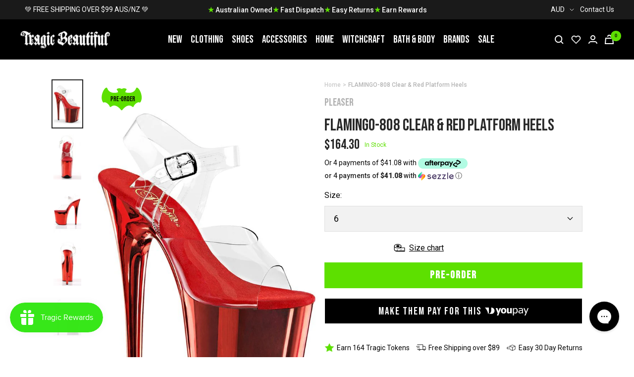

--- FILE ---
content_type: text/javascript; charset=utf-8
request_url: https://www.tragicbeautiful.com/products/flamingo-808-clr-red-chrome-heels.js
body_size: 1297
content:
{"id":650015146045,"title":"FLAMINGO-808 Clear \u0026 Red Platform Heels","handle":"flamingo-808-clr-red-chrome-heels","description":"\u003cp\u003e\u003cspan\u003eStand tall, babe! You'll be towering over the crowd in the Flamingo series. These pole-dancing shoes feature a crystal clear upper and lipstick red chrome platform and stiletto heel.\u003c\/span\u003e\u003c\/p\u003e\n\u003cul\u003e\n\u003cli\u003eVegan\u003c\/li\u003e\n\u003cli\u003e8-inch Heel\u003c\/li\u003e\n\u003cli\u003e4-inch Red Chrome Platform\u003c\/li\u003e\n\u003cli\u003eClear upper with ankle strap\u003c\/li\u003e\n\u003cli\u003eOpen Toe\u003c\/li\u003e\n\u003cli\u003eInside Zip Closure\u003c\/li\u003e\n\u003cli\u003eWomen's U.S sizing - refer to size chart for more info\u003c\/li\u003e\n\u003c\/ul\u003e","published_at":"2018-04-12T03:26:05+10:00","created_at":"2018-04-12T03:26:06+10:00","vendor":"Pleaser","type":"Shoes","tags":["8\"","BACKINSTOCK","Heels","Hidden recommendation","meta-related-collection-pleaser","meta-size-chart-sizing-chart-pleaser-shoes","NOTVIP","notweighed","Pole Dance Shoes","Pole Favourites","Pole Heels","Pre-order","SHOPPINGFEED"],"price":16430,"price_min":16430,"price_max":16430,"available":true,"price_varies":false,"compare_at_price":null,"compare_at_price_min":0,"compare_at_price_max":0,"compare_at_price_varies":false,"variants":[{"id":8047963963453,"title":"5","option1":"5","option2":null,"option3":null,"sku":"FLAM808\/C\/RCH-5","requires_shipping":true,"taxable":true,"featured_image":null,"available":false,"name":"FLAMINGO-808 Clear \u0026 Red Platform Heels - 5","public_title":"5","options":["5"],"price":16430,"weight":1430,"compare_at_price":null,"inventory_management":"shopify","barcode":"885487862637","requires_selling_plan":false,"selling_plan_allocations":[]},{"id":8047964127293,"title":"6","option1":"6","option2":null,"option3":null,"sku":"FLAM808\/C\/RCH-6","requires_shipping":true,"taxable":true,"featured_image":null,"available":true,"name":"FLAMINGO-808 Clear \u0026 Red Platform Heels - 6","public_title":"6","options":["6"],"price":16430,"weight":1430,"compare_at_price":null,"inventory_management":"shopify","barcode":"885487862644","requires_selling_plan":false,"selling_plan_allocations":[]},{"id":8047964225597,"title":"7","option1":"7","option2":null,"option3":null,"sku":"FLAM808\/C\/RCH-7","requires_shipping":true,"taxable":true,"featured_image":null,"available":true,"name":"FLAMINGO-808 Clear \u0026 Red Platform Heels - 7","public_title":"7","options":["7"],"price":16430,"weight":1430,"compare_at_price":null,"inventory_management":"shopify","barcode":"885487862651","requires_selling_plan":false,"selling_plan_allocations":[]},{"id":8047964356669,"title":"8","option1":"8","option2":null,"option3":null,"sku":"FLAM808\/C\/RCH-8","requires_shipping":true,"taxable":true,"featured_image":null,"available":true,"name":"FLAMINGO-808 Clear \u0026 Red Platform Heels - 8","public_title":"8","options":["8"],"price":16430,"weight":1430,"compare_at_price":null,"inventory_management":"shopify","barcode":"885487862668","requires_selling_plan":false,"selling_plan_allocations":[]},{"id":8047964487741,"title":"9","option1":"9","option2":null,"option3":null,"sku":"FLAM808\/C\/RCH-9","requires_shipping":true,"taxable":true,"featured_image":null,"available":true,"name":"FLAMINGO-808 Clear \u0026 Red Platform Heels - 9","public_title":"9","options":["9"],"price":16430,"weight":1890,"compare_at_price":null,"inventory_management":"shopify","barcode":"885487862675","requires_selling_plan":false,"selling_plan_allocations":[]},{"id":8047963603005,"title":"10","option1":"10","option2":null,"option3":null,"sku":"FLAM808\/C\/RCH-10","requires_shipping":true,"taxable":true,"featured_image":null,"available":true,"name":"FLAMINGO-808 Clear \u0026 Red Platform Heels - 10","public_title":"10","options":["10"],"price":16430,"weight":1890,"compare_at_price":null,"inventory_management":"shopify","barcode":"885487862682","requires_selling_plan":false,"selling_plan_allocations":[]},{"id":8047963734077,"title":"11","option1":"11","option2":null,"option3":null,"sku":"FLAM808\/C\/RCH-11","requires_shipping":true,"taxable":true,"featured_image":null,"available":true,"name":"FLAMINGO-808 Clear \u0026 Red Platform Heels - 11","public_title":"11","options":["11"],"price":16430,"weight":1890,"compare_at_price":null,"inventory_management":"shopify","barcode":"885487862699","requires_selling_plan":false,"selling_plan_allocations":[]},{"id":8047963865149,"title":"12","option1":"12","option2":null,"option3":null,"sku":"FLAM808\/C\/RCH-12","requires_shipping":true,"taxable":true,"featured_image":null,"available":true,"name":"FLAMINGO-808 Clear \u0026 Red Platform Heels - 12","public_title":"12","options":["12"],"price":16430,"weight":1890,"compare_at_price":null,"inventory_management":"shopify","barcode":"885487862705","requires_selling_plan":false,"selling_plan_allocations":[]}],"images":["\/\/cdn.shopify.com\/s\/files\/1\/0009\/0023\/5325\/files\/FLAMINGO-808-Clear-Red-Platform-Heels-Pleaser.jpg?v=1708967518","\/\/cdn.shopify.com\/s\/files\/1\/0009\/0023\/5325\/files\/FLAMINGO-808-Clear-Red-Platform-Heels-Pleaser-2.jpg?v=1708967524","\/\/cdn.shopify.com\/s\/files\/1\/0009\/0023\/5325\/files\/FLAMINGO-808-Clear-Red-Platform-Heels-Pleaser-3.jpg?v=1708967530","\/\/cdn.shopify.com\/s\/files\/1\/0009\/0023\/5325\/files\/FLAMINGO-808-Clear-Red-Platform-Heels-Pleaser-4.jpg?v=1708967536","\/\/cdn.shopify.com\/s\/files\/1\/0009\/0023\/5325\/files\/FLAMINGO-808-Clear-Red-Platform-Heels-Pleaser-5.jpg?v=1708967541"],"featured_image":"\/\/cdn.shopify.com\/s\/files\/1\/0009\/0023\/5325\/files\/FLAMINGO-808-Clear-Red-Platform-Heels-Pleaser.jpg?v=1708967518","options":[{"name":"Size","position":1,"values":["5","6","7","8","9","10","11","12"]}],"url":"\/products\/flamingo-808-clr-red-chrome-heels","media":[{"alt":"FLAMINGO-808 Clear \u0026 Red Chrome Heels-Pleaser-Tragic Beautiful","id":23922740985917,"position":1,"preview_image":{"aspect_ratio":0.619,"height":1050,"width":650,"src":"https:\/\/cdn.shopify.com\/s\/files\/1\/0009\/0023\/5325\/files\/FLAMINGO-808-Clear-Red-Platform-Heels-Pleaser.jpg?v=1708967518"},"aspect_ratio":0.619,"height":1050,"media_type":"image","src":"https:\/\/cdn.shopify.com\/s\/files\/1\/0009\/0023\/5325\/files\/FLAMINGO-808-Clear-Red-Platform-Heels-Pleaser.jpg?v=1708967518","width":650},{"alt":"FLAMINGO-808 Clear \u0026 Red Chrome Heels-Pleaser-Tragic Beautiful","id":23922741280829,"position":2,"preview_image":{"aspect_ratio":0.619,"height":1050,"width":650,"src":"https:\/\/cdn.shopify.com\/s\/files\/1\/0009\/0023\/5325\/files\/FLAMINGO-808-Clear-Red-Platform-Heels-Pleaser-2.jpg?v=1708967524"},"aspect_ratio":0.619,"height":1050,"media_type":"image","src":"https:\/\/cdn.shopify.com\/s\/files\/1\/0009\/0023\/5325\/files\/FLAMINGO-808-Clear-Red-Platform-Heels-Pleaser-2.jpg?v=1708967524","width":650},{"alt":"FLAMINGO-808 Clear \u0026 Red Chrome Heels-Pleaser-Tragic Beautiful","id":23922741641277,"position":3,"preview_image":{"aspect_ratio":0.619,"height":1050,"width":650,"src":"https:\/\/cdn.shopify.com\/s\/files\/1\/0009\/0023\/5325\/files\/FLAMINGO-808-Clear-Red-Platform-Heels-Pleaser-3.jpg?v=1708967530"},"aspect_ratio":0.619,"height":1050,"media_type":"image","src":"https:\/\/cdn.shopify.com\/s\/files\/1\/0009\/0023\/5325\/files\/FLAMINGO-808-Clear-Red-Platform-Heels-Pleaser-3.jpg?v=1708967530","width":650},{"alt":"FLAMINGO-808 Clear \u0026 Red Chrome Heels-Pleaser-Tragic Beautiful","id":23922742067261,"position":4,"preview_image":{"aspect_ratio":0.619,"height":1050,"width":650,"src":"https:\/\/cdn.shopify.com\/s\/files\/1\/0009\/0023\/5325\/files\/FLAMINGO-808-Clear-Red-Platform-Heels-Pleaser-4.jpg?v=1708967536"},"aspect_ratio":0.619,"height":1050,"media_type":"image","src":"https:\/\/cdn.shopify.com\/s\/files\/1\/0009\/0023\/5325\/files\/FLAMINGO-808-Clear-Red-Platform-Heels-Pleaser-4.jpg?v=1708967536","width":650},{"alt":"FLAMINGO-808 Clear \u0026 Red Chrome Heels-Pleaser-Tragic Beautiful","id":23922742460477,"position":5,"preview_image":{"aspect_ratio":0.619,"height":1050,"width":650,"src":"https:\/\/cdn.shopify.com\/s\/files\/1\/0009\/0023\/5325\/files\/FLAMINGO-808-Clear-Red-Platform-Heels-Pleaser-5.jpg?v=1708967541"},"aspect_ratio":0.619,"height":1050,"media_type":"image","src":"https:\/\/cdn.shopify.com\/s\/files\/1\/0009\/0023\/5325\/files\/FLAMINGO-808-Clear-Red-Platform-Heels-Pleaser-5.jpg?v=1708967541","width":650}],"requires_selling_plan":false,"selling_plan_groups":[]}

--- FILE ---
content_type: text/javascript; charset=utf-8
request_url: https://www.tragicbeautiful.com/products/flamingo-808-clr-red-chrome-heels.js
body_size: 1275
content:
{"id":650015146045,"title":"FLAMINGO-808 Clear \u0026 Red Platform Heels","handle":"flamingo-808-clr-red-chrome-heels","description":"\u003cp\u003e\u003cspan\u003eStand tall, babe! You'll be towering over the crowd in the Flamingo series. These pole-dancing shoes feature a crystal clear upper and lipstick red chrome platform and stiletto heel.\u003c\/span\u003e\u003c\/p\u003e\n\u003cul\u003e\n\u003cli\u003eVegan\u003c\/li\u003e\n\u003cli\u003e8-inch Heel\u003c\/li\u003e\n\u003cli\u003e4-inch Red Chrome Platform\u003c\/li\u003e\n\u003cli\u003eClear upper with ankle strap\u003c\/li\u003e\n\u003cli\u003eOpen Toe\u003c\/li\u003e\n\u003cli\u003eInside Zip Closure\u003c\/li\u003e\n\u003cli\u003eWomen's U.S sizing - refer to size chart for more info\u003c\/li\u003e\n\u003c\/ul\u003e","published_at":"2018-04-12T03:26:05+10:00","created_at":"2018-04-12T03:26:06+10:00","vendor":"Pleaser","type":"Shoes","tags":["8\"","BACKINSTOCK","Heels","Hidden recommendation","meta-related-collection-pleaser","meta-size-chart-sizing-chart-pleaser-shoes","NOTVIP","notweighed","Pole Dance Shoes","Pole Favourites","Pole Heels","Pre-order","SHOPPINGFEED"],"price":16430,"price_min":16430,"price_max":16430,"available":true,"price_varies":false,"compare_at_price":null,"compare_at_price_min":0,"compare_at_price_max":0,"compare_at_price_varies":false,"variants":[{"id":8047963963453,"title":"5","option1":"5","option2":null,"option3":null,"sku":"FLAM808\/C\/RCH-5","requires_shipping":true,"taxable":true,"featured_image":null,"available":false,"name":"FLAMINGO-808 Clear \u0026 Red Platform Heels - 5","public_title":"5","options":["5"],"price":16430,"weight":1430,"compare_at_price":null,"inventory_management":"shopify","barcode":"885487862637","requires_selling_plan":false,"selling_plan_allocations":[]},{"id":8047964127293,"title":"6","option1":"6","option2":null,"option3":null,"sku":"FLAM808\/C\/RCH-6","requires_shipping":true,"taxable":true,"featured_image":null,"available":true,"name":"FLAMINGO-808 Clear \u0026 Red Platform Heels - 6","public_title":"6","options":["6"],"price":16430,"weight":1430,"compare_at_price":null,"inventory_management":"shopify","barcode":"885487862644","requires_selling_plan":false,"selling_plan_allocations":[]},{"id":8047964225597,"title":"7","option1":"7","option2":null,"option3":null,"sku":"FLAM808\/C\/RCH-7","requires_shipping":true,"taxable":true,"featured_image":null,"available":true,"name":"FLAMINGO-808 Clear \u0026 Red Platform Heels - 7","public_title":"7","options":["7"],"price":16430,"weight":1430,"compare_at_price":null,"inventory_management":"shopify","barcode":"885487862651","requires_selling_plan":false,"selling_plan_allocations":[]},{"id":8047964356669,"title":"8","option1":"8","option2":null,"option3":null,"sku":"FLAM808\/C\/RCH-8","requires_shipping":true,"taxable":true,"featured_image":null,"available":true,"name":"FLAMINGO-808 Clear \u0026 Red Platform Heels - 8","public_title":"8","options":["8"],"price":16430,"weight":1430,"compare_at_price":null,"inventory_management":"shopify","barcode":"885487862668","requires_selling_plan":false,"selling_plan_allocations":[]},{"id":8047964487741,"title":"9","option1":"9","option2":null,"option3":null,"sku":"FLAM808\/C\/RCH-9","requires_shipping":true,"taxable":true,"featured_image":null,"available":true,"name":"FLAMINGO-808 Clear \u0026 Red Platform Heels - 9","public_title":"9","options":["9"],"price":16430,"weight":1890,"compare_at_price":null,"inventory_management":"shopify","barcode":"885487862675","requires_selling_plan":false,"selling_plan_allocations":[]},{"id":8047963603005,"title":"10","option1":"10","option2":null,"option3":null,"sku":"FLAM808\/C\/RCH-10","requires_shipping":true,"taxable":true,"featured_image":null,"available":true,"name":"FLAMINGO-808 Clear \u0026 Red Platform Heels - 10","public_title":"10","options":["10"],"price":16430,"weight":1890,"compare_at_price":null,"inventory_management":"shopify","barcode":"885487862682","requires_selling_plan":false,"selling_plan_allocations":[]},{"id":8047963734077,"title":"11","option1":"11","option2":null,"option3":null,"sku":"FLAM808\/C\/RCH-11","requires_shipping":true,"taxable":true,"featured_image":null,"available":true,"name":"FLAMINGO-808 Clear \u0026 Red Platform Heels - 11","public_title":"11","options":["11"],"price":16430,"weight":1890,"compare_at_price":null,"inventory_management":"shopify","barcode":"885487862699","requires_selling_plan":false,"selling_plan_allocations":[]},{"id":8047963865149,"title":"12","option1":"12","option2":null,"option3":null,"sku":"FLAM808\/C\/RCH-12","requires_shipping":true,"taxable":true,"featured_image":null,"available":true,"name":"FLAMINGO-808 Clear \u0026 Red Platform Heels - 12","public_title":"12","options":["12"],"price":16430,"weight":1890,"compare_at_price":null,"inventory_management":"shopify","barcode":"885487862705","requires_selling_plan":false,"selling_plan_allocations":[]}],"images":["\/\/cdn.shopify.com\/s\/files\/1\/0009\/0023\/5325\/files\/FLAMINGO-808-Clear-Red-Platform-Heels-Pleaser.jpg?v=1708967518","\/\/cdn.shopify.com\/s\/files\/1\/0009\/0023\/5325\/files\/FLAMINGO-808-Clear-Red-Platform-Heels-Pleaser-2.jpg?v=1708967524","\/\/cdn.shopify.com\/s\/files\/1\/0009\/0023\/5325\/files\/FLAMINGO-808-Clear-Red-Platform-Heels-Pleaser-3.jpg?v=1708967530","\/\/cdn.shopify.com\/s\/files\/1\/0009\/0023\/5325\/files\/FLAMINGO-808-Clear-Red-Platform-Heels-Pleaser-4.jpg?v=1708967536","\/\/cdn.shopify.com\/s\/files\/1\/0009\/0023\/5325\/files\/FLAMINGO-808-Clear-Red-Platform-Heels-Pleaser-5.jpg?v=1708967541"],"featured_image":"\/\/cdn.shopify.com\/s\/files\/1\/0009\/0023\/5325\/files\/FLAMINGO-808-Clear-Red-Platform-Heels-Pleaser.jpg?v=1708967518","options":[{"name":"Size","position":1,"values":["5","6","7","8","9","10","11","12"]}],"url":"\/products\/flamingo-808-clr-red-chrome-heels","media":[{"alt":"FLAMINGO-808 Clear \u0026 Red Chrome Heels-Pleaser-Tragic Beautiful","id":23922740985917,"position":1,"preview_image":{"aspect_ratio":0.619,"height":1050,"width":650,"src":"https:\/\/cdn.shopify.com\/s\/files\/1\/0009\/0023\/5325\/files\/FLAMINGO-808-Clear-Red-Platform-Heels-Pleaser.jpg?v=1708967518"},"aspect_ratio":0.619,"height":1050,"media_type":"image","src":"https:\/\/cdn.shopify.com\/s\/files\/1\/0009\/0023\/5325\/files\/FLAMINGO-808-Clear-Red-Platform-Heels-Pleaser.jpg?v=1708967518","width":650},{"alt":"FLAMINGO-808 Clear \u0026 Red Chrome Heels-Pleaser-Tragic Beautiful","id":23922741280829,"position":2,"preview_image":{"aspect_ratio":0.619,"height":1050,"width":650,"src":"https:\/\/cdn.shopify.com\/s\/files\/1\/0009\/0023\/5325\/files\/FLAMINGO-808-Clear-Red-Platform-Heels-Pleaser-2.jpg?v=1708967524"},"aspect_ratio":0.619,"height":1050,"media_type":"image","src":"https:\/\/cdn.shopify.com\/s\/files\/1\/0009\/0023\/5325\/files\/FLAMINGO-808-Clear-Red-Platform-Heels-Pleaser-2.jpg?v=1708967524","width":650},{"alt":"FLAMINGO-808 Clear \u0026 Red Chrome Heels-Pleaser-Tragic Beautiful","id":23922741641277,"position":3,"preview_image":{"aspect_ratio":0.619,"height":1050,"width":650,"src":"https:\/\/cdn.shopify.com\/s\/files\/1\/0009\/0023\/5325\/files\/FLAMINGO-808-Clear-Red-Platform-Heels-Pleaser-3.jpg?v=1708967530"},"aspect_ratio":0.619,"height":1050,"media_type":"image","src":"https:\/\/cdn.shopify.com\/s\/files\/1\/0009\/0023\/5325\/files\/FLAMINGO-808-Clear-Red-Platform-Heels-Pleaser-3.jpg?v=1708967530","width":650},{"alt":"FLAMINGO-808 Clear \u0026 Red Chrome Heels-Pleaser-Tragic Beautiful","id":23922742067261,"position":4,"preview_image":{"aspect_ratio":0.619,"height":1050,"width":650,"src":"https:\/\/cdn.shopify.com\/s\/files\/1\/0009\/0023\/5325\/files\/FLAMINGO-808-Clear-Red-Platform-Heels-Pleaser-4.jpg?v=1708967536"},"aspect_ratio":0.619,"height":1050,"media_type":"image","src":"https:\/\/cdn.shopify.com\/s\/files\/1\/0009\/0023\/5325\/files\/FLAMINGO-808-Clear-Red-Platform-Heels-Pleaser-4.jpg?v=1708967536","width":650},{"alt":"FLAMINGO-808 Clear \u0026 Red Chrome Heels-Pleaser-Tragic Beautiful","id":23922742460477,"position":5,"preview_image":{"aspect_ratio":0.619,"height":1050,"width":650,"src":"https:\/\/cdn.shopify.com\/s\/files\/1\/0009\/0023\/5325\/files\/FLAMINGO-808-Clear-Red-Platform-Heels-Pleaser-5.jpg?v=1708967541"},"aspect_ratio":0.619,"height":1050,"media_type":"image","src":"https:\/\/cdn.shopify.com\/s\/files\/1\/0009\/0023\/5325\/files\/FLAMINGO-808-Clear-Red-Platform-Heels-Pleaser-5.jpg?v=1708967541","width":650}],"requires_selling_plan":false,"selling_plan_groups":[]}

--- FILE ---
content_type: text/javascript; charset=utf-8
request_url: https://www.tragicbeautiful.com/products/flamingo-808-clr-red-chrome-heels.js
body_size: 853
content:
{"id":650015146045,"title":"FLAMINGO-808 Clear \u0026 Red Platform Heels","handle":"flamingo-808-clr-red-chrome-heels","description":"\u003cp\u003e\u003cspan\u003eStand tall, babe! You'll be towering over the crowd in the Flamingo series. These pole-dancing shoes feature a crystal clear upper and lipstick red chrome platform and stiletto heel.\u003c\/span\u003e\u003c\/p\u003e\n\u003cul\u003e\n\u003cli\u003eVegan\u003c\/li\u003e\n\u003cli\u003e8-inch Heel\u003c\/li\u003e\n\u003cli\u003e4-inch Red Chrome Platform\u003c\/li\u003e\n\u003cli\u003eClear upper with ankle strap\u003c\/li\u003e\n\u003cli\u003eOpen Toe\u003c\/li\u003e\n\u003cli\u003eInside Zip Closure\u003c\/li\u003e\n\u003cli\u003eWomen's U.S sizing - refer to size chart for more info\u003c\/li\u003e\n\u003c\/ul\u003e","published_at":"2018-04-12T03:26:05+10:00","created_at":"2018-04-12T03:26:06+10:00","vendor":"Pleaser","type":"Shoes","tags":["8\"","BACKINSTOCK","Heels","Hidden recommendation","meta-related-collection-pleaser","meta-size-chart-sizing-chart-pleaser-shoes","NOTVIP","notweighed","Pole Dance Shoes","Pole Favourites","Pole Heels","Pre-order","SHOPPINGFEED"],"price":16430,"price_min":16430,"price_max":16430,"available":true,"price_varies":false,"compare_at_price":null,"compare_at_price_min":0,"compare_at_price_max":0,"compare_at_price_varies":false,"variants":[{"id":8047963963453,"title":"5","option1":"5","option2":null,"option3":null,"sku":"FLAM808\/C\/RCH-5","requires_shipping":true,"taxable":true,"featured_image":null,"available":false,"name":"FLAMINGO-808 Clear \u0026 Red Platform Heels - 5","public_title":"5","options":["5"],"price":16430,"weight":1430,"compare_at_price":null,"inventory_management":"shopify","barcode":"885487862637","requires_selling_plan":false,"selling_plan_allocations":[]},{"id":8047964127293,"title":"6","option1":"6","option2":null,"option3":null,"sku":"FLAM808\/C\/RCH-6","requires_shipping":true,"taxable":true,"featured_image":null,"available":true,"name":"FLAMINGO-808 Clear \u0026 Red Platform Heels - 6","public_title":"6","options":["6"],"price":16430,"weight":1430,"compare_at_price":null,"inventory_management":"shopify","barcode":"885487862644","requires_selling_plan":false,"selling_plan_allocations":[]},{"id":8047964225597,"title":"7","option1":"7","option2":null,"option3":null,"sku":"FLAM808\/C\/RCH-7","requires_shipping":true,"taxable":true,"featured_image":null,"available":true,"name":"FLAMINGO-808 Clear \u0026 Red Platform Heels - 7","public_title":"7","options":["7"],"price":16430,"weight":1430,"compare_at_price":null,"inventory_management":"shopify","barcode":"885487862651","requires_selling_plan":false,"selling_plan_allocations":[]},{"id":8047964356669,"title":"8","option1":"8","option2":null,"option3":null,"sku":"FLAM808\/C\/RCH-8","requires_shipping":true,"taxable":true,"featured_image":null,"available":true,"name":"FLAMINGO-808 Clear \u0026 Red Platform Heels - 8","public_title":"8","options":["8"],"price":16430,"weight":1430,"compare_at_price":null,"inventory_management":"shopify","barcode":"885487862668","requires_selling_plan":false,"selling_plan_allocations":[]},{"id":8047964487741,"title":"9","option1":"9","option2":null,"option3":null,"sku":"FLAM808\/C\/RCH-9","requires_shipping":true,"taxable":true,"featured_image":null,"available":true,"name":"FLAMINGO-808 Clear \u0026 Red Platform Heels - 9","public_title":"9","options":["9"],"price":16430,"weight":1890,"compare_at_price":null,"inventory_management":"shopify","barcode":"885487862675","requires_selling_plan":false,"selling_plan_allocations":[]},{"id":8047963603005,"title":"10","option1":"10","option2":null,"option3":null,"sku":"FLAM808\/C\/RCH-10","requires_shipping":true,"taxable":true,"featured_image":null,"available":true,"name":"FLAMINGO-808 Clear \u0026 Red Platform Heels - 10","public_title":"10","options":["10"],"price":16430,"weight":1890,"compare_at_price":null,"inventory_management":"shopify","barcode":"885487862682","requires_selling_plan":false,"selling_plan_allocations":[]},{"id":8047963734077,"title":"11","option1":"11","option2":null,"option3":null,"sku":"FLAM808\/C\/RCH-11","requires_shipping":true,"taxable":true,"featured_image":null,"available":true,"name":"FLAMINGO-808 Clear \u0026 Red Platform Heels - 11","public_title":"11","options":["11"],"price":16430,"weight":1890,"compare_at_price":null,"inventory_management":"shopify","barcode":"885487862699","requires_selling_plan":false,"selling_plan_allocations":[]},{"id":8047963865149,"title":"12","option1":"12","option2":null,"option3":null,"sku":"FLAM808\/C\/RCH-12","requires_shipping":true,"taxable":true,"featured_image":null,"available":true,"name":"FLAMINGO-808 Clear \u0026 Red Platform Heels - 12","public_title":"12","options":["12"],"price":16430,"weight":1890,"compare_at_price":null,"inventory_management":"shopify","barcode":"885487862705","requires_selling_plan":false,"selling_plan_allocations":[]}],"images":["\/\/cdn.shopify.com\/s\/files\/1\/0009\/0023\/5325\/files\/FLAMINGO-808-Clear-Red-Platform-Heels-Pleaser.jpg?v=1708967518","\/\/cdn.shopify.com\/s\/files\/1\/0009\/0023\/5325\/files\/FLAMINGO-808-Clear-Red-Platform-Heels-Pleaser-2.jpg?v=1708967524","\/\/cdn.shopify.com\/s\/files\/1\/0009\/0023\/5325\/files\/FLAMINGO-808-Clear-Red-Platform-Heels-Pleaser-3.jpg?v=1708967530","\/\/cdn.shopify.com\/s\/files\/1\/0009\/0023\/5325\/files\/FLAMINGO-808-Clear-Red-Platform-Heels-Pleaser-4.jpg?v=1708967536","\/\/cdn.shopify.com\/s\/files\/1\/0009\/0023\/5325\/files\/FLAMINGO-808-Clear-Red-Platform-Heels-Pleaser-5.jpg?v=1708967541"],"featured_image":"\/\/cdn.shopify.com\/s\/files\/1\/0009\/0023\/5325\/files\/FLAMINGO-808-Clear-Red-Platform-Heels-Pleaser.jpg?v=1708967518","options":[{"name":"Size","position":1,"values":["5","6","7","8","9","10","11","12"]}],"url":"\/products\/flamingo-808-clr-red-chrome-heels","media":[{"alt":"FLAMINGO-808 Clear \u0026 Red Chrome Heels-Pleaser-Tragic Beautiful","id":23922740985917,"position":1,"preview_image":{"aspect_ratio":0.619,"height":1050,"width":650,"src":"https:\/\/cdn.shopify.com\/s\/files\/1\/0009\/0023\/5325\/files\/FLAMINGO-808-Clear-Red-Platform-Heels-Pleaser.jpg?v=1708967518"},"aspect_ratio":0.619,"height":1050,"media_type":"image","src":"https:\/\/cdn.shopify.com\/s\/files\/1\/0009\/0023\/5325\/files\/FLAMINGO-808-Clear-Red-Platform-Heels-Pleaser.jpg?v=1708967518","width":650},{"alt":"FLAMINGO-808 Clear \u0026 Red Chrome Heels-Pleaser-Tragic Beautiful","id":23922741280829,"position":2,"preview_image":{"aspect_ratio":0.619,"height":1050,"width":650,"src":"https:\/\/cdn.shopify.com\/s\/files\/1\/0009\/0023\/5325\/files\/FLAMINGO-808-Clear-Red-Platform-Heels-Pleaser-2.jpg?v=1708967524"},"aspect_ratio":0.619,"height":1050,"media_type":"image","src":"https:\/\/cdn.shopify.com\/s\/files\/1\/0009\/0023\/5325\/files\/FLAMINGO-808-Clear-Red-Platform-Heels-Pleaser-2.jpg?v=1708967524","width":650},{"alt":"FLAMINGO-808 Clear \u0026 Red Chrome Heels-Pleaser-Tragic Beautiful","id":23922741641277,"position":3,"preview_image":{"aspect_ratio":0.619,"height":1050,"width":650,"src":"https:\/\/cdn.shopify.com\/s\/files\/1\/0009\/0023\/5325\/files\/FLAMINGO-808-Clear-Red-Platform-Heels-Pleaser-3.jpg?v=1708967530"},"aspect_ratio":0.619,"height":1050,"media_type":"image","src":"https:\/\/cdn.shopify.com\/s\/files\/1\/0009\/0023\/5325\/files\/FLAMINGO-808-Clear-Red-Platform-Heels-Pleaser-3.jpg?v=1708967530","width":650},{"alt":"FLAMINGO-808 Clear \u0026 Red Chrome Heels-Pleaser-Tragic Beautiful","id":23922742067261,"position":4,"preview_image":{"aspect_ratio":0.619,"height":1050,"width":650,"src":"https:\/\/cdn.shopify.com\/s\/files\/1\/0009\/0023\/5325\/files\/FLAMINGO-808-Clear-Red-Platform-Heels-Pleaser-4.jpg?v=1708967536"},"aspect_ratio":0.619,"height":1050,"media_type":"image","src":"https:\/\/cdn.shopify.com\/s\/files\/1\/0009\/0023\/5325\/files\/FLAMINGO-808-Clear-Red-Platform-Heels-Pleaser-4.jpg?v=1708967536","width":650},{"alt":"FLAMINGO-808 Clear \u0026 Red Chrome Heels-Pleaser-Tragic Beautiful","id":23922742460477,"position":5,"preview_image":{"aspect_ratio":0.619,"height":1050,"width":650,"src":"https:\/\/cdn.shopify.com\/s\/files\/1\/0009\/0023\/5325\/files\/FLAMINGO-808-Clear-Red-Platform-Heels-Pleaser-5.jpg?v=1708967541"},"aspect_ratio":0.619,"height":1050,"media_type":"image","src":"https:\/\/cdn.shopify.com\/s\/files\/1\/0009\/0023\/5325\/files\/FLAMINGO-808-Clear-Red-Platform-Heels-Pleaser-5.jpg?v=1708967541","width":650}],"requires_selling_plan":false,"selling_plan_groups":[]}